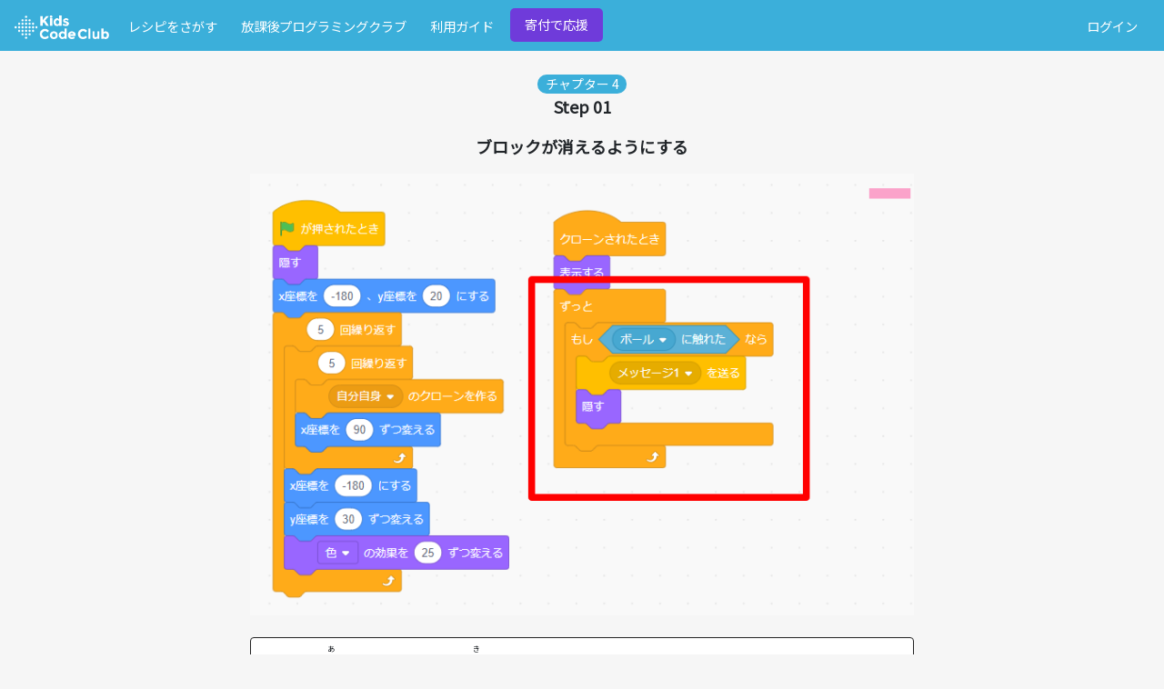

--- FILE ---
content_type: text/html; charset=UTF-8
request_url: https://kidsc2.org/recipes/78/chapters/222/sections/958
body_size: 13289
content:
<!DOCTYPE html>
<html lang="ja">
<head>
    <meta charset="utf-8">
    <meta name="viewport" content="width=device-width, initial-scale=1">
    <meta name="csrf-token" content="G3NG7WtLJ068tM5ZnVLbHFe6mwthSBHPHu7byTho">
    <meta name="format-detection" content="telephone=no">
        <title>ブロック崩しゲームをつくろう！ | キッズコードレシピ | 30分でつくれる子どもプログラミングレシピ</title>
    <meta property="og:title" content="ブロック崩しゲームをつくろう！ | キッズコードレシピ | 30分でつくれる子どもプログラミングレシピ">
    <meta property="og:type" content="article">
    <meta property="og:url" content="https://kidsc2.org/recipes/78/chapters/222/sections/958">
    <meta property="og:image" content="https://recipe-production.s3.ap-northeast-1.amazonaws.com/images/recipes/thumbnails/uaGw6yMjrxcNQd5aVE3BCL2Dn7ZFbFSE9XznBY7Y.gif">
    <meta property="og:site_name" content="キッズコードレシピ">
    <meta property="og:description" content="&lt;ruby&gt;Scratch&lt;rp&gt;（&lt;/rp&gt;&lt;rt&gt;スクラッチ&lt;/rt&gt;&lt;rp&gt;）&lt;/rp&gt;&lt;/ruby&gt;を&lt;ruby&gt;使&lt;rp&gt;（&lt;/rp&gt;&lt;rt&gt;つか&lt;/rt&gt;&lt;rp&gt;）&lt;/rp&gt;&lt;/ruby&gt;った&lt;ruby&gt;簡単&lt;rp&gt;（&lt;/rp&gt;&lt;rt&gt;かんたん&lt;/rt&gt;&lt;rp&gt;）&lt;/rp&gt;&lt;/ruby&gt;なブロック&lt;ruby&gt;崩&lt;rp&gt;（&lt;/rp&gt;&lt;rt&gt;くず&lt;/rt&gt;&lt;rp&gt;）&lt;/rp&gt;&lt;/ruby&gt;しゲームの&lt;ruby&gt;作&lt;rp&gt;（&lt;/rp&gt;&lt;rt&gt;つく&lt;/rt&gt;&lt;rp&gt;）&lt;/rp&gt;&lt;/ruby&gt;り&lt;ruby&gt;方&lt;rp&gt;（&lt;/rp&gt;&lt;rt&gt;かた&lt;/rt&gt;&lt;rp&gt;）&lt;/rp&gt;&lt;/ruby&gt;です！
&lt;ruby&gt;完成版&lt;rp&gt;（&lt;/rp&gt;&lt;rt&gt;かんせいばん&lt;/rt&gt;&lt;rp&gt;）&lt;/rp&gt;&lt;/ruby&gt;はこちら&lt;a href=&quot;https://scratch.mit.edu/projects/541169495&quot; target=&quot;_blank&quot;&gt;https://scratch.mit.edu/projects/541169495&lt;/a&gt;

※Scratchは、MITメディア・ラボのライフロング・キンダーガーテン・グループの&lt;ruby&gt;協力&lt;rp&gt;（&lt;/rp&gt;&lt;rt&gt;きょうりょく&lt;/rt&gt;&lt;rp&gt;）&lt;/rp&gt;&lt;/ruby&gt;により、Scratch&lt;ruby&gt;財団&lt;rp&gt;（&lt;/rp&gt;&lt;rt&gt;ざいだん&lt;/rt&gt;&lt;rp&gt;）&lt;/rp&gt;&lt;/ruby&gt;が&lt;ruby&gt;進&lt;rp&gt;（&lt;/rp&gt;&lt;rt&gt;すす&lt;/rt&gt;&lt;rp&gt;）&lt;/rp&gt;&lt;/ruby&gt;めているプロジェクトです。&lt;a href=&quot;https://scratch.mit.edu&quot; target=&quot;_blank&quot;&gt;https://scratch.mit.edu&lt;/a&gt;から&lt;ruby&gt;自由&lt;rp&gt;（&lt;/rp&gt;&lt;rt&gt;じゆう&lt;/rt&gt;&lt;rp&gt;）&lt;/rp&gt;&lt;/ruby&gt;に&lt;ruby&gt;入手&lt;rp&gt;（&lt;/rp&gt;&lt;rt&gt;にゅうしゅ&lt;/rt&gt;&lt;rp&gt;）&lt;/rp&gt;&lt;/ruby&gt;できます。
※このレシピのライセンスはCC BY-SA 2.0です。">
    <meta name="twitter:card" content="summary_large_image">
    <meta name="twitter:site" content="@kidscodeclubjp">
    <meta name="twitter:title" content="ブロック崩しゲームをつくろう！ | キッズコードレシピ | 30分でつくれる子どもプログラミングレシピ">
    <meta name="twitter:description" content="&lt;ruby&gt;Scratch&lt;rp&gt;（&lt;/rp&gt;&lt;rt&gt;スクラッチ&lt;/rt&gt;&lt;rp&gt;）&lt;/rp&gt;&lt;/ruby&gt;を&lt;ruby&gt;使&lt;rp&gt;（&lt;/rp&gt;&lt;rt&gt;つか&lt;/rt&gt;&lt;rp&gt;）&lt;/rp&gt;&lt;/ruby&gt;った&lt;ruby&gt;簡単&lt;rp&gt;（&lt;/rp&gt;&lt;rt&gt;かんたん&lt;/rt&gt;&lt;rp&gt;）&lt;/rp&gt;&lt;/ruby&gt;なブロック&lt;ruby&gt;崩&lt;rp&gt;（&lt;/rp&gt;&lt;rt&gt;くず&lt;/rt&gt;&lt;rp&gt;）&lt;/rp&gt;&lt;/ruby&gt;しゲームの&lt;ruby&gt;作&lt;rp&gt;（&lt;/rp&gt;&lt;rt&gt;つく&lt;/rt&gt;&lt;rp&gt;）&lt;/rp&gt;&lt;/ruby&gt;り&lt;ruby&gt;方&lt;rp&gt;（&lt;/rp&gt;&lt;rt&gt;かた&lt;/rt&gt;&lt;rp&gt;）&lt;/rp&gt;&lt;/ruby&gt;です！
&lt;ruby&gt;完成版&lt;rp&gt;（&lt;/rp&gt;&lt;rt&gt;かんせいばん&lt;/rt&gt;&lt;rp&gt;）&lt;/rp&gt;&lt;/ruby&gt;はこちら&lt;a href=&quot;https://scratch.mit.edu/projects/541169495&quot; target=&quot;_blank&quot;&gt;https://scratch.mit.edu/projects/541169495&lt;/a&gt;

※Scratchは、MITメディア・ラボのライフロング・キンダーガーテン・グループの&lt;ruby&gt;協力&lt;rp&gt;（&lt;/rp&gt;&lt;rt&gt;きょうりょく&lt;/rt&gt;&lt;rp&gt;）&lt;/rp&gt;&lt;/ruby&gt;により、Scratch&lt;ruby&gt;財団&lt;rp&gt;（&lt;/rp&gt;&lt;rt&gt;ざいだん&lt;/rt&gt;&lt;rp&gt;）&lt;/rp&gt;&lt;/ruby&gt;が&lt;ruby&gt;進&lt;rp&gt;（&lt;/rp&gt;&lt;rt&gt;すす&lt;/rt&gt;&lt;rp&gt;）&lt;/rp&gt;&lt;/ruby&gt;めているプロジェクトです。&lt;a href=&quot;https://scratch.mit.edu&quot; target=&quot;_blank&quot;&gt;https://scratch.mit.edu&lt;/a&gt;から&lt;ruby&gt;自由&lt;rp&gt;（&lt;/rp&gt;&lt;rt&gt;じゆう&lt;/rt&gt;&lt;rp&gt;）&lt;/rp&gt;&lt;/ruby&gt;に&lt;ruby&gt;入手&lt;rp&gt;（&lt;/rp&gt;&lt;rt&gt;にゅうしゅ&lt;/rt&gt;&lt;rp&gt;）&lt;/rp&gt;&lt;/ruby&gt;できます。
※このレシピのライセンスはCC BY-SA 2.0です。">
    <meta name="twitter:image" content="https://recipe-production.s3.ap-northeast-1.amazonaws.com/images/recipes/thumbnails/uaGw6yMjrxcNQd5aVE3BCL2Dn7ZFbFSE9XznBY7Y.gif">
        <link rel="dns-prefetch" href="//fonts.gstatic.com">
    <link href="https://fonts.googleapis.com/css?family=Nunito" rel="stylesheet">
    <link href="https://fonts.googleapis.com/css?family=Noto+Sans+JP" rel="stylesheet">
    <link rel="stylesheet" href="https://use.fontawesome.com/releases/v5.8.1/css/all.css" integrity="sha384-50oBUHEmvpQ+1lW4y57PTFmhCaXp0ML5d60M1M7uH2+nqUivzIebhndOJK28anvf" crossorigin="anonymous">
    <link href="https://kidsc2.org/css/app.css" rel="stylesheet">
            <script async src="https://www.googletagmanager.com/gtag/js?id=UA-163499285-1"></script>
        <script>
            window.dataLayer = window.dataLayer || [];
            function gtag(){dataLayer.push(arguments);}
            gtag('js', new Date());
            gtag('config', 'UA-163499285-1');
        </script>
        <script src="//kitchen.juicer.cc/?color=GfuAozXsXrs=" async></script>
    
    
    <script src="https://cdnjs.cloudflare.com/ajax/libs/bodymovin/5.8.1/lottie_html.min.js" integrity="sha512-k6QO8fSTbTLnSu9PVqtRZsZ1ILz/XTBqr/jYY9ULiZJE8LaRSCEtIP24AccUjIdWQ0Pe5myLsU/x8TgG8tdKSw==" crossorigin="anonymous" referrerpolicy="no-referrer"></script>
    <body class="d-flex flex-column min-vh-100">
    
    <header>
        <nav class="navbar navbar-expand-lg navbar-light bg-info" style="justify-content:flex-start;">
            <div>
                <a href="https://kidsc2.org" class="navbar-brand text-white">
                    <img src="https://kidsc2.org/images/header_logo.png" alt="Kids Code Club" height="26">
                </a>
            </div>
            <div class="" id="navbarNav">
                <ul class="navbar-nav">
                    <li class="nav-item">
                        <a class="nav-link text-white" href="https://kidsc2.org/recipes">レシピをさがす</a>
                    </li>
                    <li class="nav-item">
                        <a class="nav-link text-white" href="https://kidsc2.org/club">放課後プログラミングクラブ</a>
                    </li>
                    <li class="nav-item">
                        <a class="nav-link text-white" href="https://kidscodeclub.notion.site/19fe7e3985b78021aac8c94425d0b561?pvs=4" target="_blank">利用ガイド</a>
                    </li>

                    <li class="nav-item nav-donate">
                        <a class="nav-link text-white" href="https://kidscodeclub.jp/donate" target="_blank">寄付で応援</a>
                    </li>
                                            <li class="nav-login">
                            <a class="nav-link text-white" href="https://kidsc2.org/login">
                                ログイン
                            </a>
                        </li>
                                    </ul>
            </div>
        </nav>
    </header>

    
    <main class="py-4 mb-auto">
        <div class="container">
    <div class="row justify-content-center">
        <div class="col-md-8 section-col">
            <div class="text-center">
                <p class="badge badge-pill badge-info text-white" style="background-color:#3BAFDA;">チャプター 4</p>
                <p>Step 01</p>
                <p>  ブロックが消えるようにする</p>
            </div>
            <!-- YouTubeリンクがあったらそれを表示させる -->
                            <div>
                    <img src="https://recipe-production.s3.ap-northeast-1.amazonaws.com/images/recipes/78/chapters/222/sections/DgczVc3O7FPEr7K63EkgcQ44YJcBF6fY9qb8yRLs.png" alt="" class="w-100">
                </div>
            <!-- アニメGIFの場合：Giflerを使ったクリック操作によるストップのためのキャンバス -->
                        <div class="my-4 p-3 border rounded">
                ボールが<ruby>当<rp>（</rp><rt>あ</rt><rp>）</rp></ruby>たったらブロックが<ruby>消<rp>（</rp><rt>き</rt><rp>）</rp></ruby>えるようにします。<br />
ブロックのプログラムに、<ruby>赤<rp>（</rp><rt>あか</rt><rp>）</rp></ruby>わくの<ruby>部分<rp>（</rp><rt>ぶぶん</rt><rp>）</rp></ruby>を<ruby>追加<rp>（</rp><rt>ついか</rt><rp>）</rp></ruby>してください✨<br />
<ruby>緑<rp>（</rp><rt>みどり</rt><rp>）</rp></ruby>の<ruby>旗<rp>（</rp><rt>はた</rt><rp>）</rp></ruby>を<ruby>押<rp>（</rp><rt>お</rt><rp>）</rp></ruby>すと、ボールが当たったらブロックが<ruby>消<rp>（</rp><rt>き</rt><rp>）</rp></ruby>えると<ruby>思<rp>（</rp><rt>おも</rt><rp>）</rp></ruby>います。<br />
消えるだけじゃなくてはね<ruby>返<rp>（</rp><rt>かえ</rt><rp>）</rp></ruby>るようにするために、「メッセージ1を<ruby>送<rp>（</rp><rt>おく</rt><rp>）</rp></ruby>る」で、ボールに「当たったよ！」という<ruby>合図<rp>（</rp><rt>あいず</rt><rp>）</rp></ruby>を送ります！💪   
            </div>
                            <a href="https://kidsc2.org/recipes/78/chapters/222/sections/959" class="btn btn-primary btn-block">
                    次にすすむ
                </a>
                    </div>
    </div>
    <div class="mt-5 text-center">
                </div>

    <div class="mt-5 text-center">
        <a href="https://kidsc2.org/recipes/78/chapters">ほかのチャプターを選ぶ</a>
    </div>
</div>
    </main>

    
    <footer>
    	<div class="footer-donate">
    		<p>あなたの<a href="https://congrant.com/credit/form?project_id=6505" target="_blank">寄付</a>がキッズコードレシピの運営を支え、子どもたちにプログラミングの楽しさを届けます🙌</p>
    	</div>
    	<div class="p-3 bg-dark text-white">
	        <div class="mb-3 text-center">
	            <a href="https://kidsc2.org/recipes" class="text-white">レシピをさがす</a>　|　<a href="https://kidsc2.org/club" class="text-white" target="_blank">放課後プログラミングクラブ</a>　|　<a href="https://congrant.com/credit/form?project_id=6505" target="_blank" class="text-white">寄付する</a>
	        </div>
	        <ul class="list-unstyled text-center">
	            <li class="d-inline">
	                <a href="https://kidsc2.org/help" class="text-white" target="_blank">
	                    ヘルプ
	                </a>　|　
	            </li>
	            <li class="d-inline">
	                <a href="http://kidscodeclub.jp/terms/" class="text-white" target="_blank">
	                    利用規約
	                </a>　|　
	            </li>
	            <li class="d-inline">
	                <a href="http://kidscodeclub.jp/privacy/" class="text-white" target="_blank">
	                    プライバシーポリシー
	                </a>
	            </li>
	        </ul>
	        <div class="mb-3 text-center">
	            <a href="https://kidscodeclub.jp" class="text-white" target="_blank">運営団体</a>
	        </div>
	        <ul class="list-unstyled text-center">
	            <li class="d-inline">
	                <a href="https://twitter.com/kidscodeclubjp" class="text-white" target="_blank">
	                    <i class="fab fa-twitter"></i>
	                </a>　　
	            </li>
	            <li class="d-inline">
	                <a href="https://www.facebook.com/kidscodeclubjp/" class="text-white" target="_blank">
	                    <i class="fab fa-facebook-f"></i>
	                </a>　　
	            </li>
	            <li class="d-inline">
	                <a href="https://www.instagram.com/kidscodeclubjp/" class="text-white" target="_blank">
	                    <i class="fab fa-instagram"></i>
	                </a>　　
	            </li>
	            <li class="d-inline">
	                <a href="https://line.me/R/ti/p/%40hxs5309k" class="text-white" target="_blank">
	                    LINE
	                </a>
	            </li>
	        </ul>
	        <div class="text-center">
	            <span class="text-white">copyright &copy; 2023 Kids Code Club.</span>
	        </div>
    	</div>
    </footer>
</body>
</html>


--- FILE ---
content_type: application/javascript
request_url: https://in.treasuredata.com/js/v3/global_id?callback=TreasureJSONPCallback1
body_size: 123
content:
typeof TreasureJSONPCallback1 === 'function' && TreasureJSONPCallback1({"global_id":"a8e67c30-3f3b-49d9-b87e-3f7d9b06b491"});